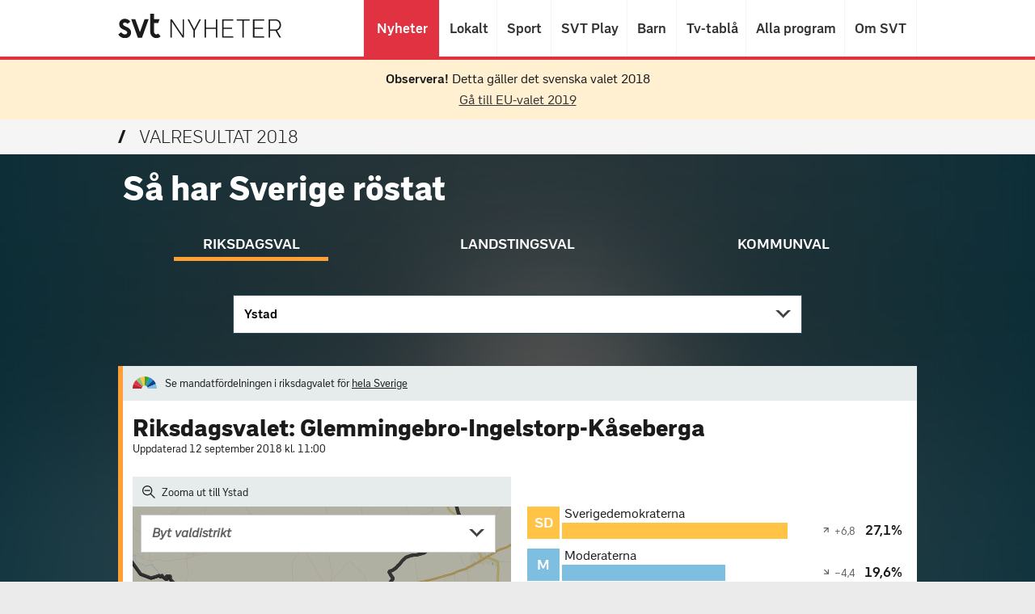

--- FILE ---
content_type: text/css
request_url: https://valresultat.svt.se/2018/static/news.201808171358.min.css
body_size: 4367
content:
.nyh_icons_caret{background-color:#fff;border:1px solid #737373;border-radius:50%;display:inline-block;height:22px;position:relative;width:22px}.nyh_icons_caret-arrow{background-color:#737373;display:inline-block;height:2px;position:absolute;top:10px;-webkit-transition:-webkit-transform 0.2s ease-out;transition:-webkit-transform 0.2s ease-out;transition:transform 0.2s ease-out;transition:transform 0.2s ease-out,-webkit-transform 0.2s ease-out;width:8px}.nyh_icons_caret-arrow.nyh_icons_caret-arrow--left{left:4px;-webkit-transform:rotate(45deg);-ms-transform:rotate(45deg);transform:rotate(45deg)}.nyh_icons_caret--open .nyh_icons_caret-arrow.nyh_icons_caret-arrow--left{-webkit-transform:rotate(135deg) translate3d(-1px,1px,0);transform:rotate(135deg) translate3d(-1px,1px,0)}.nyh_icons_caret-arrow.nyh_icons_caret-arrow--right{right:4px;-webkit-transform:rotate(135deg);-ms-transform:rotate(135deg);transform:rotate(135deg)}.nyh_icons_caret--open .nyh_icons_caret-arrow.nyh_icons_caret-arrow--right{-webkit-transform:rotate(45deg) translate3d(-1px,-1px,0);transform:rotate(45deg) translate3d(-1px,-1px,0)}.nyh_menu-card__inner-container{display:-webkit-box;display:-webkit-flex;display:-ms-flexbox;display:flex}.nyh_menu-card__link{text-decoration:none;color:#1b1b1b;display:inline-block;-webkit-box-flex:1;-webkit-flex:1 0 auto;-ms-flex:1 0 auto;flex:1 0 auto;line-height:18px;padding:15px 11px 14px}.nyh_menu-card__link:focus{outline:thin dotted #1e69aa}.nyh_menu-card__link:hover{text-decoration:underline}.nyh_menu-card__link:active,.nyh_menu-card__link:hover,.nyh_menu-card__link:visited{color:inherit}.nyh_menu-card__link--active{color:#1b1b1b;font-weight:700}.nyh_is-open .nyh_menu-card__link--mobile{border-bottom:1px solid #e1e1e1}@media only screen and (min-width:50.0625em){.nyh_is-open .nyh_menu-card__link--mobile{border-bottom:0}}@media only screen and (min-width:50.0625em){.nyh_menu-card__link--mobile{font-size:22px;font-size:1.375rem;border:none;font-weight:700;margin-top:14px}}@media only screen and (min-width:50.0625em){.nyh_menu-card__link--mobile-submenu{padding:8px 11px}}.nyh_menu-card__link:focus{outline:2px solid #1b1b1b;outline-offset:-2px}.nyh_menu-card__link:hover,.nyh_menu-card__link:visited{color:#1b1b1b}.nyh_menu-card__dropdown-button{background-color:#f5f5f5;border-left:1px solid #e1e1e1;display:inline-block;float:right;height:48px;padding-top:13px;text-align:center;width:52px}.nyh_menu-card__dropdown-button:focus{outline:2px solid #1b1b1b;outline-offset:-2px}.nyh_header:hover .nyh_menu-card__dropdown-button{outline:none}@media only screen and (min-width:50.0625em){.nyh_menu-card__dropdown-button{display:none}}.nyh_menu-card__submenu-container{zoom:1;background-color:#f5f5f5;display:none;list-style:none;margin:0;padding:0}.nyh_menu-card__submenu-container:after,.nyh_menu-card__submenu-container:before{content:" ";display:block;height:0;visibility:hidden}.nyh_menu-card__submenu-container:after{clear:both}.nyh_menu-card__submenu-container--is-open{display:block}@media only screen and (min-width:50.0625em){.nyh_menu-card__submenu-container{background-color:transparent;display:block}}.nyh_menu-card__submenu-item{font-size:18px;font-size:1.125rem;border:solid #e1e1e1;border-width:0 0 1px;float:left;position:relative;width:50%}.nyh_menu-card__submenu-item:nth-child(odd){border-width:0 1px 1px 0}.nyh_menu-card__submenu-item:last-child:not(:nth-child(2n)){border-width:0 1px 0 0}@media only screen and (min-width:37.5625em){.nyh_menu-card__submenu-item{font-size:16px;font-size:1rem}}@media only screen and (min-width:50.0625em){.nyh_menu-card__submenu-item{border:none;width:20%}}.nyh_menu-card__sub-title{font-weight:400}.nyh_mobile-menu-redesign__close-button-icon{font-family:svt-icons;display:inline-block;vertical-align:middle;line-height:1;font-weight:400;font-style:normal;speak:none;text-decoration:inherit;text-transform:none;-webkit-font-smoothing:antialiased;-moz-osx-font-smoothing:grayscale}.nyh_mobile-menu-redesign__close-button-icon:before{content:"\F115"}.nyh_mobile-menu-redesign{background:#fff;border-bottom:4px solid #ccc;margin:0 auto;max-width:988px}.nyh_mobile-menu-redesign__list{list-style:none;margin:0;padding:0}.nyh_mobile-menu-redesign__list-item{font-size:20px;font-size:1.25rem;border:solid #e1e1e1;border-width:0 0 1px;display:inline-block;position:relative;width:100%}@media only screen and (min-width:37.5625em){.nyh_mobile-menu-redesign__list-item{font-size:16px;font-size:1rem}}@media only screen and (min-width:50.0625em){.nyh_mobile-menu-redesign__list-item{padding-bottom:12px}}.nyh_mobile-menu-redesign__close-button{color:#1b1b1b;cursor:pointer;display:block;font-size:14px;font-weight:700;line-height:44px;padding-top:2px;text-align:center;text-decoration:none}.nyh_mobile-menu-redesign__close-button:focus{outline:2px solid #1b1b1b;outline-offset:-2px}.nyh_mobile-menu-redesign__close-button-icon{font-size:22px;height:22px;line-height:.9;margin-right:5px;width:22px}.nyh_submenu{background:#fff;border:solid #e1e1e1;border-width:0 0 0 1px;-webkit-box-shadow:0 12px 20px rgba(0,0,0,.2);box-shadow:0 12px 20px rgba(0,0,0,.2);-webkit-column-count:3;column-count:3;-webkit-column-gap:0;column-gap:0;list-style:none;margin:0;padding:0;position:absolute;width:484px;z-index:200}.nyh_submenu-menucard{font-size:20px;font-size:1.25rem;border:solid #e1e1e1;border-width:0 1px 1px 0;display:inline-block;position:relative;width:100%}@media only screen and (min-width:37.5625em){.nyh_submenu-menucard{font-size:16px;font-size:1rem}}.nyh_navigation__nav-list-item-dropdown{font-family:svt-icons;display:inline-block;vertical-align:middle;line-height:1;font-weight:400;font-style:normal;speak:none;text-decoration:inherit;text-transform:none;-webkit-font-smoothing:antialiased;-moz-osx-font-smoothing:grayscale}.nyh_navigation__nav-list-item-dropdown:before{content:"\F106"}@media only screen and (min-width:64.0625em){.nyh_navigation{margin:0 auto;max-width:988px;width:auto}}.nyh_navigation__nyh_logo{display:block;float:left;height:60px}.nyh_navigation__nyh_logo:focus{outline:none}@media only screen and (min-width:50.0625em){.nyh_navigation__nyh_logo{height:70px}}.nyh_navigation__nyh_logo-img{height:24.5px;margin:15px 0 21px;width:auto}@media only screen and (min-width:37.5625em){.nyh_navigation__nyh_logo-img{height:28px;margin:15px 0 17px}}@media only screen and (min-width:50.0625em){.nyh_navigation__nyh_logo-img{height:29.5px;margin:17px 0 23.5px}}.nyh_navigation__list{border-right:1px solid hsla(0,0%,80%,.2);float:right;margin:0;padding:0}.nyh_navigation__list-item{border-left:1px solid hsla(0,0%,80%,.2);display:inline-block;position:relative}.nyh_navigation__list-item:before{content:"";display:inline-block;height:100%;vertical-align:middle}.nyh_navigation__list-item:first-child,.nyh_navigation__list-item:nth-child(3),.nyh_navigation__list-item:nth-child(4),.nyh_navigation__list-item:nth-child(5),.nyh_navigation__list-item:nth-child(6),.nyh_navigation__list-item:nth-child(7),.nyh_navigation__list-item:nth-child(8){display:none}.nyh_navigation__list-item:nth-child(2) .nyh_navigation__link--has-dropdown{padding-right:12px}.nyh_navigation__list-item:nth-child(2) .nyh_navigation__nav-list-item-dropdown{display:none}@media only screen and (min-width:50.0625em){.nyh_navigation__list-item:nth-child(2) .nyh_navigation__link--has-dropdown{padding-right:40px}.nyh_navigation__list-item:nth-child(2) .nyh_navigation__nav-list-item-dropdown{display:block}}@media only screen and (min-width:64.0625em){.nyh_navigation__list-item:first-child,.nyh_navigation__list-item:nth-child(3),.nyh_navigation__list-item:nth-child(4),.nyh_navigation__list-item:nth-child(5),.nyh_navigation__list-item:nth-child(6),.nyh_navigation__list-item:nth-child(7),.nyh_navigation__list-item:nth-child(8){display:inline-block}}.nyh_navigation__nav-list-item-dropdown{font-size:14px;font-size:.875rem;background-color:transparent;border:1px solid rgba(51,51,51,.7);border-radius:20px;color:rgba(51,51,51,.7);height:20px;margin-top:0;position:absolute;right:9px;top:25px;-webkit-transform:rotate(90deg);-ms-transform:rotate(90deg);transform:rotate(90deg);transition:transform 0.1s ease 0s,-webkit-transform 0.1s ease 0s;width:20px;z-index:1}.nyh_navigation__nav-list-item-dropdown:before{left:3px;position:relative;top:2px}.nyh_navigation__nav-list-item-dropdown:hover{background-color:#ebebeb;-webkit-box-shadow:0 0 0 5px #ebebeb;box-shadow:0 0 0 5px #ebebeb}.nyh_navigation__nav-list-item-dropdown:focus{outline:2px solid #1b1b1b;outline-offset:2px}.nyh_header:hover .nyh_navigation__nav-list-item-dropdown{outline:none!important}.nyh_navigation__link{font-size:16px;font-size:1rem;color:transparent;display:inline-block;line-height:60px;padding:0 12px;position:relative;text-decoration:none;vertical-align:middle}.nyh_navigation__link:after{font-size:16px;font-size:1rem;color:#333;content:attr(data-title);font-weight:700;height:100%;left:12px;position:absolute;top:0}@media only screen and (min-width:50.0625em){.nyh_navigation__link:after{font-size:17px;font-size:1.0625rem;padding-top:0}}.nyh_navigation__link:focus{outline:2px solid #1b1b1b;outline-offset:-2px}.nyh_navigation__link:hover{background-color:#f5f5f5;outline:none!important}@media only screen and (min-width:50.0625em){.nyh_navigation__link{font-size:17px;font-size:1.0625rem;line-height:70px}}.nyh_navigation__link--active{background-color:#e13241!important}.nyh_navigation__link--active:after{color:#fff;font-weight:700}.nyh_navigation__link--has-dropdown{padding-right:40px}.nyh_navigation__menu-toggle{border-right:none;cursor:pointer;display:block;float:right;height:60px;padding:22px 12px 0}.nyh_navigation__menu-toggle:hover{outline:none!important}.nyh_navigation__menu-toggle:focus{outline:2px solid #1b1b1b;outline-offset:-2px}@media only screen and (min-width:50.0625em){.nyh_navigation__menu-toggle{border-right:1px solid hsla(0,0%,80%,.2);height:70px;padding:27px 12px 0}}@media only screen and (min-width:64.0625em){.nyh_navigation__menu-toggle{display:none}}.nyh_navigation__menu-toggle-icon{color:#333;cursor:pointer;margin-top:-2px;position:relative;width:27px}.nyh_navigation__menu-toggle-icon-line{background:#1b1b1b;border-radius:9px;display:block;height:4px;left:0;opacity:1;position:absolute;-webkit-transform:rotate(0deg);-ms-transform:rotate(0deg);transform:rotate(0deg);-webkit-transition:0.15s ease-in-out;transition:0.15s ease-in-out;width:100%}.nyh_navigation__menu-toggle-icon-line:first-child{top:0}.nyh_navigation__menu-toggle-icon-line:nth-child(2),.nyh_navigation__menu-toggle-icon-line:nth-child(3){top:8px}.nyh_navigation__menu-toggle-icon-line:nth-child(4){top:16px}.nyh_navigation__link--active + .nyh_navigation__nav-list-item-dropdown:focus{outline:2px solid #fff;outline-offset:2px}.nyh_navigation__link--active + .nyh_navigation__nav-list-item-dropdown:hover{background-color:rgba(185,35,45,.4);-webkit-box-shadow:0 0 0 5px rgba(185,35,45,.4);box-shadow:0 0 0 5px rgba(185,35,45,.4)}.nyh_navigation__link--active + .nyh_navigation__nav-list-item-dropdown{background-color:transparent;border-color:#fff;-webkit-box-shadow:none;box-shadow:none;color:#fff}.nyh_navigation .nyh_submenu{margin-right:-240px;margin-top:4px;right:18px}.nyh_navigation .nyh_submenu:before{border-color:transparent transparent #fff;border-style:solid;border-width:10px;content:"";display:block;left:50%;margin-left:-10px;position:absolute;top:-17px}@media only screen and (max-width:64em){.nyh_navigation .nyh_navigation__list-item--dropdown-placement-right .nyh_submenu{left:auto;margin-right:0;right:-1px}.nyh_navigation .nyh_navigation__list-item--dropdown-placement-right .nyh_submenu:before{left:auto;right:10px}}.nyh_header{background-color:#fff;color:#fff}.nyh_header__container{border-bottom:4px solid #e13241;display:block;height:64px;padding-left:12px;position:relative}@media only screen and (min-width:50.0625em){.nyh_header__container{height:74px;padding-left:16px}}@media only screen and (min-width:64.0625em){.nyh_header__container{max-width:none;padding-left:0}}.nyh_static-footer{background-color:#333;-moz-osx-font-smoothing:antialiased;-webkit-font-smoothing:antialiased}.nyh_static-footer__content{zoom:1;font-size:12px;font-size:.75rem;clear:both;color:#fff;display:block;line-height:1.5;margin:0 auto;max-width:600px;padding:20px 12px 30px;position:relative;width:auto}.nyh_static-footer__content:after,.nyh_static-footer__content:before{content:" ";display:block;height:0;visibility:hidden}.nyh_static-footer__content:after{clear:both}@media only screen and (min-width:37.5625em){.nyh_static-footer__content{padding-left:0;padding-right:0;width:96%}}@media only screen and (min-width:64.0625em){.nyh_static-footer__content{max-width:988px}}@media only screen and (min-width:37.5625em) and (max-width:50em){.nyh_static-footer__content{max-width:96%}}@media only screen and (min-width:50.0625em) and (max-width:64em){.nyh_static-footer__content{max-width:900px}}.nyh_static-footer__logo-img{display:inline-block;height:27px;margin:4px auto;width:auto}@media only screen and (min-width:37.5625em){.nyh_static-footer__logo-img{height:31px}}.nyh_static-footer__logo-link:focus .nyh_static-footer__logo-img{outline:2px solid #fff;outline-offset:2px}.nyh_static-footer__logo{float:none;margin-top:10px;overflow:hidden;text-align:center}.nyh_static-footer__info{font-size:14px;font-size:.875rem;margin-top:2.4em;text-align:center}.nyh_static-footer__info-item{display:inline-block}.nyh_static-footer__link{color:#fff;font-weight:700;text-decoration:none}.nyh_static-footer__link:active,.nyh_static-footer__link:focus,.nyh_static-footer__link:hover,.nyh_static-footer__link:visited{color:#fff}.nyh_static-footer__link:hover{text-decoration:underline}.nyh_static-footer__link:focus{outline:2px solid #fff}.nyh_static-footer__separator{padding-left:12px;padding-right:12px}footer,header,nav,section{display:block}html{background:#fff;color:#000;font-size:100%;-webkit-text-size-adjust:100%;-ms-text-size-adjust:100%}button,html{font-family:sans-serif}body{margin:0;padding:0}a:focus{outline:thin dotted}a:active,a:hover{outline:0}h2{font-size:1.5em;margin:.83em 0}strong{font-weight:700}p{margin:1em 0}ul{margin:1em 0}ul{padding:0 0 0 40px}nav ul{list-style:none;list-style-image:none}img{border:0;-ms-interpolation-mode:bicubic}button{font-size:100%;margin:0;vertical-align:baseline;*vertical-align:middle}button{line-height:normal}button{text-transform:none}button{-webkit-appearance:button;cursor:pointer;*overflow:visible}button::-moz-focus-inner{border:0;padding:0}*{-webkit-box-sizing:border-box;box-sizing:border-box}html{-webkit-font-smoothing:antialiased;-moz-osx-font-smoothing:grayscale}body{font-size:16px;font-size:1rem;background:#ebebeb;color:#1b1b1b;font-family:Publik,Helvetica,Arial,Nimbus Sans L,Bitstream Vera Sans,sans-serif;font-weight:400;margin-top:-1px;padding-top:1px}h2,p{margin:0}img{width:100%}img{display:block;height:auto}@font-face{font-family:svt-icons;src:url(statiskt/svt-icons-34e241c2751b4d91a74e1b513bbe5cd9-1f2507cb820dd1933e5c2828e12b347f.eot);font-weight:400;font-style:normal}@font-face{font-family:svt-icons;src:url(https://www.svtstatic.se/nyheter/render/fonts/svt-icons-34e241c2751b4d91a74e1b513bbe5cd9-1f2507cb820dd1933e5c2828e12b347f.eot);src:url(https://www.svtstatic.se/nyheter/render/fonts/svt-icons-34e241c2751b4d91a74e1b513bbe5cd9-1f2507cb820dd1933e5c2828e12b347f.eot?#iefix) format("embedded-opentype"),url(https://www.svtstatic.se/nyheter/render/fonts/svt-icons-34e241c2751b4d91a74e1b513bbe5cd9-5b12f13f33851be0bba0e4ca75778d00.woff) format("woff"),url(https://www.svtstatic.se/nyheter/render/fonts/svt-icons-34e241c2751b4d91a74e1b513bbe5cd9-824355d94f59a6e3d7fe3e022bad83f0.ttf) format("truetype"),url(https://www.svtstatic.se/nyheter/render/fonts/svt-icons-34e241c2751b4d91a74e1b513bbe5cd9-34e241c2751b4d91a74e1b513bbe5cd9.svg?#svt-icons) format("svg");font-weight:400;font-style:normal}.svt-cookie_custom-style .svt-cookie_holder{max-width:988px}.svt-cookie_custom-style .svt-cookie_holder__button{font-family:Publik,Helvetica,Arial,sans-serif;font-size:14px;-webkit-font-smoothing:antialiased}@media only screen and (min-width:50.0625em){.svt-cookie_custom-style .svt-cookie_holder__button{font-size:16px}.svt-cookie_custom-style .svt-cookie_holder__text{width:83%}.svt-cookie_custom-style .svt-cookie_holder__form{text-align:right;width:17%}}@media print{.nyh_static-footer{display:none}}html{background-color:#ebebeb}.nyh_mobile-menu-redesign,.nyh_submenu{display:none}.nyh_navigation__list{font-size:0}.nyh_svt-footer{margin-top:12px}.nyh_app-banner{display:none;margin:0 auto;max-width:748px;background-color:#f5f5f5;text-align:center;width:100%}.nyh_app-banner__inner{padding:20px}.nyh_app-banner__title{font-weight:900;font-size:28px;line-height:1.15;color:#333}.nyh_app-banner__image-container{margin:0 auto 12px;width:190px}.nyh_app-banner__button-container{margin-top:16px}.nyh_app-banner__button{display:inline-block;margin:0 5px}.nyh_app-banner__button-image{height:40px;width:auto}@media (min-width:801px){.nyh_svt-footer{margin-top:48px}.nyh_app-banner{text-align:left}.nyh_app-banner__inner{max-width:530px;margin:0 auto}.nyh_app-banner__inner:after{content:"";display:table;clear:both}.nyh_app-banner__image-container{float:left;margin-bottom:0;margin-right:12px}.nyh_app-banner__title{margin-top:8px}.nyh_app-banner__button:first-child{margin-left:0}}.nyh_cookie-message{display:none}.svt-cookie_container{background-color:#ebebeb;color:#000;padding:20px 15px 15px;overflow:hidden}.svt-cookie_container--hidden{display:none}.svt-cookie_visually-hidden{position:absolute!important;width:1px;height:1px;clip:rect(1px 1px 1px 1px);clip:rect(1px,1px,1px,1px)}.svt-cookie_holder{margin:0 auto;max-width:1024px}.svt-cookie_holder__text{margin-top:0;font-size:14px;line-height:1.29em;font-family:Publik,Helvetica,Arial,sans-serif}.svt-cookie_holder__link-icon{background-image:url("data:image/svg+xml,%3C?xml version='1.0' encoding='utf-8'?%3E %3Csvg version='1.1' xmlns='http://www.w3.org/2000/svg' xmlns:xlink='http://www.w3.org/1999/xlink' x='0px' y='0px' viewBox='-247 370.9 100 100' enable-background='new -247 370.9 100 100' xml:space='preserve'%3E %3Cg %3E %3Cpath fill='%231E69AA' d='M-217,380.9v20h-20v60h60v-20h20v-60H-217z M-187,450.9h-40v-30h10v20h30V450.9z M-167,430.9h-10h-10h-20 v-10v-20h30h10V430.9z'/%3E %3C/g%3E %3Cg display='none'%3E %3C/g%3E %3C/svg%3E")}.svt-cookie_holder__form{margin:1em auto 0;text-align:center}.svt-cookie_holder__link{color:#2067a5}.svt-cookie_holder__link:focus{outline:2px solid #1e69aa}.svt-cookie_holder__link-icon{display:inline;padding:7px;background-repeat:no-repeat;background-position:center;margin-right:.1em}.svt-cookie_holder__button{font-size:14px;border-radius:4em;padding:0 2em;margin:1px;line-height:2.5;font-weight:700;display:inline-block;text-align:center;vertical-align:middle;white-space:nowrap;cursor:pointer;border:1px solid transparent;text-decoration:none;background-color:#1e69aa;color:#fff;-webkit-transition:background-color 0.1s,color 0.1s;transition:background-color 0.1s,color 0.1s}.svt-cookie_holder__button:hover,.svt-cookie_holder__button:focus{background-color:#fff;color:#1e69aa;border:1px solid #1e69aa}.svt-cookie_holder__button:focus,.svt-cookie_holder__button:active{outline:none;border-width:2px;margin:0}@media all and (min-width:601px){.svt-cookie_holder__text{float:left;width:80%}.svt-cookie_holder__form{float:left;width:19%;margin:0 auto}}@media all and (min-width:801px){.svt-cookie_holder__text{font-size:15px;line-height:1.33em}.svt-cookie_holder__button{font-size:15px}}@media all and (min-width:1025px){.svt-cookie_holder__text{font-size:16px;line-height:1.4em}.svt-cookie_holder__button{font-size:16px}}@media all and (min-width:768px){html,body{height:100%}body{display:flex;flex-direction:column}#svt-valkompass{flex:1 0 auto}.nyh_cookie-message,.nyh_header,.nyh_app-banner .nyh_svt-footer{flex-shrink:0}}@media all and (min-height:813px){html,body{height:100%}body{display:flex;flex-direction:column}#svt-valkompass{flex:1 0 auto}.nyh_cookie-message,.nyh_header,.nyh_app-banner .nyh_svt-footer{flex-shrink:0}}.nyh_valsmart{background-color:#f2f2f2;border-top:6px solid #ebebeb;border-bottom:6px solid #ebebeb;display:none;max-width:748px;width:100%;margin:0 auto}.nyh_valsmart__title{font-weight:300;margin-top:0;padding:10px 12px 0;line-height:18px;margin-bottom:0}.nyh_valsmart__title-link{color:#002b37;font-size:18px;text-decoration:none}.nyh_valsmart__content{padding:10px 12px 0;margin:0 auto;max-width:530px}.nyh_valsmart__content:after{content:"";display:table;clear:both}.nyh_valsmart__article{display:block;position:relative;text-decoration:none;margin-bottom:12px}.nyh_valsmart__article:hover{text-decoration:underline}.nyh_valsmart__caption{background:-webkit-gradient(linear,left top,left bottom,from(transparent),color-stop(19%,rgba(0,0,0,.2096)),color-stop(34%,rgba(0,0,0,.3672)),color-stop(47%,rgba(0,0,0,.4944)),color-stop(56.5%,rgba(0,0,0,.5776)),color-stop(65%,rgba(0,0,0,.6448)),color-stop(73%,rgba(0,0,0,.6992)),color-stop(80.2%,rgba(0,0,0,.74)),color-stop(86.1%,rgba(0,0,0,.7664)),color-stop(91%,rgba(0,0,0,.7832)),color-stop(95.2%,rgba(0,0,0,.7936)),color-stop(98.2%,rgba(0,0,0,.7984)),to(rgba(0,0,0,.8)));background:-webkit-linear-gradient(top,transparent,rgba(0,0,0,.2096) 19%,rgba(0,0,0,.3672) 34%,rgba(0,0,0,.4944) 47%,rgba(0,0,0,.5776) 56.5%,rgba(0,0,0,.6448) 65%,rgba(0,0,0,.6992) 73%,rgba(0,0,0,.74) 80.2%,rgba(0,0,0,.7664) 86.1%,rgba(0,0,0,.7832) 91%,rgba(0,0,0,.7936) 95.2%,rgba(0,0,0,.7984) 98.2%,rgba(0,0,0,.8));background:linear-gradient(180deg,transparent 0,rgba(0,0,0,.2096) 19%,rgba(0,0,0,.3672) 34%,rgba(0,0,0,.4944) 47%,rgba(0,0,0,.5776) 56.5%,rgba(0,0,0,.6448) 65%,rgba(0,0,0,.6992) 73%,rgba(0,0,0,.74) 80.2%,rgba(0,0,0,.7664) 86.1%,rgba(0,0,0,.7832) 91%,rgba(0,0,0,.7936) 95.2%,rgba(0,0,0,.7984) 98.2%,rgba(0,0,0,.8));bottom:0;left:0;padding:30% 16px 10px;position:absolute;right:0}.nyh_valsmart__article-title{background-color:rgba(255,255,255,.9);box-decoration-break:clone;font-size:24px;font-weight:900;color:#333;line-height:36px;box-shadow:5px 0 0 rgba(255,255,255,.9),-5px 0 0 rgba(255,255,255,.9);display:inline;padding:3px 0}.nyh_valsmart__header-icon{position:relative;top:-1px;color:#002b37;display:inline-block;font-size:13px;padding-right:8px;font-family:svt-icons;font-weight:400}.nyh_valsmart__header-icon:before{content:"\F157"}@media(min-width:501px){.nyh_valsmart__article{float:left;width:49%;margin-right:1%}.nyh_valsmart__article:last-child{margin-right:0;margin-left:1%}.nyh_valsmart__article-title{font-size:18px;line-height:27px;padding:2px 0}}
